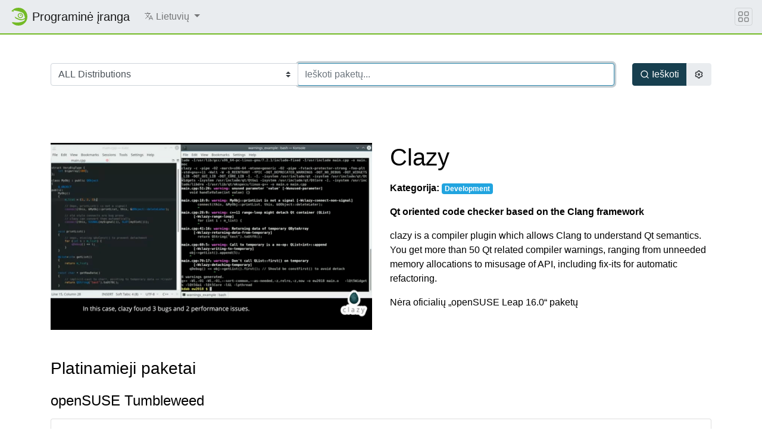

--- FILE ---
content_type: text/html; charset=utf-8
request_url: https://software.opensuse.org/package/clazy?locale=lt
body_size: 44886
content:
<!DOCTYPE html>
<html>
<head lang='lt'>
<meta charset='utf-8'>
<meta content='IE=edge' http-equiv='X-UA-Compatible'>
<meta content='width=device-width, initial-scale=1' name='viewport'>
<title>openSUSE programinė įranga</title>
<meta content='text/html; charset=utf-8' http-equiv='Content-Type'>
<meta content='text/javascript' http-equiv='Content-Script-Type'>
<meta content='text/css' http-equiv='Content-Style-Type'>
<link href='/search_software.xml' rel='search' title='openSUSE Software' type='application/opensearchdescription+xml'>
<link href='https://software.opensuse.org/favicon.ico' rel='shortcut icon'>
<link rel="stylesheet" href="/assets/application-8e22d64cc26acc160dc8e1b870f7ff15eda6f1ba7b037dfd580872ae04ce13e1.css" />
<script src="/assets/application-4dc58a466ff4cc101e0afd17d5049d6dff1ebfc6f2c4a2648bde05eb1b601d4a.js"></script>
</head>
<body>
<nav class='navbar noprint navbar-expand-md sticky-top'>
<a class="navbar-brand" href="/"><img class="d-inline-block align-top" alt="openSUSE" title="openSUSE" width="30" height="30" src="/assets/chameleon/logo/favicon-366406cad3c51bad7ea9c1c20f1e6585e46018a5356778caea19e756fb799221.svg" />
<div class='navbar-title'>
Programinė įranga
</div>
</a><button class='navbar-toggler' data-target='#navbar-collapse' data-toggle='collapse' type='button'>
<svg width="1em" height="1em" viewBox="0 0 16 16" fill="currentColor" xmlns="http://www.w3.org/2000/svg" role="img" aria-label="title">
  <title>Expand Navbar</title>
  <path d="M2.5 11.5A.5.5 0 0 1 3 11h10a.5.5 0 0 1 0 1H3a.5.5 0 0 1-.5-.5zm0-4A.5.5 0 0 1 3 7h10a.5.5 0 0 1 0 1H3a.5.5 0 0 1-.5-.5zm0-4A.5.5 0 0 1 3 3h10a.5.5 0 0 1 0 1H3a.5.5 0 0 1-.5-.5z"></path>
</svg>

</button>
<div class='collapse navbar-collapse' id='navbar-collapse'>
<ul class='nav navbar-nav mr-auto flex-md-shrink-0'>
<li class='nav-item dropdown'>
<a class="nav-link dropdown-toggle" id="locale-menu-link" role="button" data-toggle="dropdown" aria-haspopup="true" aria-expanded="false" href="#"><svg xmlns="http://www.w3.org/2000/svg" width="1em" height="1em" viewBox="0 0 512 512" role="img" aria-label="title">
  <title>Choose Locale</title>
  <line x1="48" y1="112" x2="336" y2="112" style="fill:none;stroke:currentColor;stroke-linecap:round;stroke-linejoin:round;stroke-width:32px"></line>
  <line x1="192" y1="64" x2="192" y2="112" style="fill:none;stroke:currentColor;stroke-linecap:round;stroke-linejoin:round;stroke-width:32px"></line>
  <polyline points="272 448 368 224 464 448" style="fill:none;stroke:currentColor;stroke-linecap:round;stroke-linejoin:round;stroke-width:32px"></polyline>
  <line x1="301.5" y1="384" x2="434.5" y2="384" style="fill:none;stroke:currentColor;stroke-linecap:round;stroke-linejoin:round;stroke-width:32px"></line>
  <path d="M281.3,112S257,206,199,277,80,384,80,384" style="fill:none;stroke:currentColor;stroke-linecap:round;stroke-linejoin:round;stroke-width:32px"></path>
  <path d="M256,336s-35-27-72-75-56-85-56-85" style="fill:none;stroke:currentColor;stroke-linecap:round;stroke-linejoin:round;stroke-width:32px"></path>
</svg>

<span class='selected-language'>Lietuvių</span>
<span class='caret'></span>
</a><div class='dropdown-menu dropdown-menu-right'>
<a class="dropdown-item" href="/package/clazy?locale=ar">العربية</a>
<a class="dropdown-item" href="/package/clazy?locale=bg">Български</a>
<a class="dropdown-item" href="/package/clazy?locale=ca">Català</a>
<a class="dropdown-item" href="/package/clazy?locale=cs">Čeština</a>
<a class="dropdown-item" href="/package/clazy?locale=da">Dansk</a>
<a class="dropdown-item" href="/package/clazy?locale=de">Deutsch</a>
<a class="dropdown-item" href="/package/clazy?locale=el">Ελληνικά</a>
<a class="dropdown-item" href="/package/clazy?locale=en">English</a>
<a class="dropdown-item" href="/package/clazy?locale=es">Español</a>
<a class="dropdown-item" href="/package/clazy?locale=et">eesti keel</a>
<a class="dropdown-item" href="/package/clazy?locale=fa">فارسی</a>
<a class="dropdown-item" href="/package/clazy?locale=fi">Suomi</a>
<a class="dropdown-item" href="/package/clazy?locale=fr">Français</a>
<a class="dropdown-item" href="/package/clazy?locale=gl">Galego</a>
<a class="dropdown-item" href="/package/clazy?locale=hi">हिन्दी</a>
<a class="dropdown-item" href="/package/clazy?locale=hu">Magyar</a>
<a class="dropdown-item" href="/package/clazy?locale=id">Bahasa Indonesia</a>
<a class="dropdown-item" href="/package/clazy?locale=it">Italiano</a>
<a class="dropdown-item" href="/package/clazy?locale=ja">日本語</a>
<a class="dropdown-item" href="/package/clazy?locale=kab">ⵜⴰⵇⴱⴰⵢⵍⵉⵜ</a>
<a class="dropdown-item" href="/package/clazy?locale=km">ភាសាខ្មែរ</a>
<a class="dropdown-item" href="/package/clazy?locale=ko">한국어</a>
<a class="dropdown-item" href="/package/clazy?locale=lt">Lietuvių</a>
<a class="dropdown-item" href="/package/clazy?locale=nb">Bokmål</a>
<a class="dropdown-item" href="/package/clazy?locale=nl">Nederlands</a>
<a class="dropdown-item" href="/package/clazy?locale=nn">Nynorsk</a>
<a class="dropdown-item" href="/package/clazy?locale=pl">Polski</a>
<a class="dropdown-item" href="/package/clazy?locale=pt_BR">Português (Brazil)</a>
<a class="dropdown-item" href="/package/clazy?locale=pt_PT">Português</a>
<a class="dropdown-item" href="/package/clazy?locale=ro">Română</a>
<a class="dropdown-item" href="/package/clazy?locale=ru">Русский</a>
<a class="dropdown-item" href="/package/clazy?locale=si">සිංහල</a>
<a class="dropdown-item" href="/package/clazy?locale=sk">Slovenčina</a>
<a class="dropdown-item" href="/package/clazy?locale=sv">Svenska</a>
<a class="dropdown-item" href="/package/clazy?locale=th">ภาษาไทย</a>
<a class="dropdown-item" href="/package/clazy?locale=tzm">Tamaziɣt n aṭlaṣ</a>
<a class="dropdown-item" href="/package/clazy?locale=uk">Українська</a>
<a class="dropdown-item" href="/package/clazy?locale=wa">Walon</a>
<a class="dropdown-item" href="/package/clazy?locale=zh_CN">简体中文</a>
<a class="dropdown-item" href="/package/clazy?locale=zh_TW">繁體中文</a>
</div>
</li>
</ul>
</div>
<button class='navbar-toggler megamenu-toggler' data-target='#megamenu' data-toggle='collapse' type='button'>
<svg width="1em" height="1em" viewBox="0 0 16 16" fill="currentColor" xmlns="http://www.w3.org/2000/svg" role="img" aria-label="title">
  <title>Expand Megamenu</title>
  <path fill-rule="evenodd" d="M1 2.5A1.5 1.5 0 0 1 2.5 1h3A1.5 1.5 0 0 1 7 2.5v3A1.5 1.5 0 0 1 5.5 7h-3A1.5 1.5 0 0 1 1 5.5v-3zM2.5 2a.5.5 0 0 0-.5.5v3a.5.5 0 0 0 .5.5h3a.5.5 0 0 0 .5-.5v-3a.5.5 0 0 0-.5-.5h-3zm6.5.5A1.5 1.5 0 0 1 10.5 1h3A1.5 1.5 0 0 1 15 2.5v3A1.5 1.5 0 0 1 13.5 7h-3A1.5 1.5 0 0 1 9 5.5v-3zm1.5-.5a.5.5 0 0 0-.5.5v3a.5.5 0 0 0 .5.5h3a.5.5 0 0 0 .5-.5v-3a.5.5 0 0 0-.5-.5h-3zM1 10.5A1.5 1.5 0 0 1 2.5 9h3A1.5 1.5 0 0 1 7 10.5v3A1.5 1.5 0 0 1 5.5 15h-3A1.5 1.5 0 0 1 1 13.5v-3zm1.5-.5a.5.5 0 0 0-.5.5v3a.5.5 0 0 0 .5.5h3a.5.5 0 0 0 .5-.5v-3a.5.5 0 0 0-.5-.5h-3zm6.5.5A1.5 1.5 0 0 1 10.5 9h3a1.5 1.5 0 0 1 1.5 1.5v3a1.5 1.5 0 0 1-1.5 1.5h-3A1.5 1.5 0 0 1 9 13.5v-3zm1.5-.5a.5.5 0 0 0-.5.5v3a.5.5 0 0 0 .5.5h3a.5.5 0 0 0 .5-.5v-3a.5.5 0 0 0-.5-.5h-3z"></path>
</svg>

</button>
</nav>
<div class='megamenu collapse' id='megamenu'></div>

<main class='page-content flex-fill' id='content'>
<div class="search-box py-5">
  <div class="container">
    <form action="/search" accept-charset="UTF-8" method="get">
      <div class="row">
        <div class="col-md">
          <div class="row m-0 input-group">
            <div class="col-md-auto p-0 input-group-prepend">
            <select name="baseproject" id="baseproject" class="btn custom-select"><option value="ALL">ALL Distributions</option>
<option value="openEuler:20.03">openEuler 20.03</option>
<option value="openEuler:21.03">openEuler 21.03</option>
<option value="openEuler:22.03">openEuler 22.03</option>
<option value="openEuler:24.03">openEuler 24.03</option>
<option value="openSUSE:Factory">openSUSE Tumbleweed</option>
<option value="openSUSE:Slowroll">openSUSE Slowroll</option>
<option value="openSUSE:Leap:16.0">openSUSE Leap 16.0</option>
<option value="openSUSE:Leap:15.6">openSUSE Leap 15.6</option>
<option value="openSUSE:Leap:15.5">openSUSE Leap 15.5</option>
<option value="openSUSE:Factory:RISCV">openSUSE Factory RISCV</option>
<option value="openSUSE:Factory:ARM">openSUSE Factory ARM</option>
<option value="openSUSE:Factory:PowerPC">openSUSE Factory PowerPC</option>
<option value="openSUSE:Factory:zSystems">openSUSE Factory zSystems</option>
<option value="SUSE:SLFO:Main">SLFO Main</option>
<option value="SUSE:SLFO:1.2">SLFO 1.2</option>
<option value="SUSE:SLFO:1.1">SLFO_1.1</option>
<option value="SUSE:SLFO:1.0">SLFO_1.0</option>
<option value="openSUSE:Backports:SLE-16.0">openSUSE Backports for SLFO 1.2 aka SLES 16</option>
<option value="openSUSE:Backports:SLE-16.1">openSUSE Backports for SLFO Main aka SLES 16.1</option>
<option value="openSUSE:Backports:SLE-15-SP7">openSUSE Backports for SLE 15 SP7</option>
<option value="openSUSE:Backports:SLE-15-SP6">openSUSE Backports for SLE 15 SP6</option>
<option value="openSUSE:Backports:SLE-15-SP5">openSUSE Backports for SLE 15 SP5</option>
<option value="openSUSE:Backports:SLE-15-SP4">openSUSE Backports for SLE 15 SP4</option>
<option value="openSUSE:Backports:SLE-15-SP3">openSUSE Backports for SLE 15 SP3</option>
<option value="openSUSE:Backports:SLE-15-SP2">openSUSE Backports for SLE 15 SP2</option>
<option value="openSUSE:Backports:SLE-15-SP1">openSUSE Backports for SLE 15 SP1</option>
<option value="openSUSE:Backports:SLE-12-SP5">openSUSE Backports for SLE 12 SP5</option>
<option value="openSUSE:Backports:SLE-12-SP4">openSUSE Backports for SLE 12 SP4</option>
<option value="openSUSE:Backports:SLE-12-SP3">openSUSE Backports for SLE 12 SP3</option>
<option value="openSUSE:Backports:SLE-12-SP2">openSUSE Backports for SLE 12 SP2</option>
<option value="openSUSE:Backports:SLE-12-SP1">openSUSE Backports for SLE 12 SP1</option>
<option value="openSUSE:Backports:SLE-12">openSUSE Backports for SLE 12 SP0</option>
<option value="SUSE:SLFO:Main:Build">SUSE SLE-16 (in development)</option>
<option value="SUSE:SLE-15-SP7:GA">SUSE SLE-15-SP7</option>
<option value="SUSE:SLE-15-SP6:GA">SUSE SLE-15-SP6</option>
<option value="SUSE:SLE-15-SP5:GA">SUSE SLE-15-SP5</option>
<option value="SUSE:SLE-15-SP4:GA">SUSE SLE-15-SP4</option>
<option value="SUSE:SLE-15-SP3:GA">SUSE SLE-15-SP3</option>
<option value="SUSE:SLE-15-SP2:GA">SUSE SLE-15-SP2</option>
<option value="SUSE:SLE-15-SP1:GA">SUSE SLE-15-SP1</option>
<option value="SUSE:SLE-12-SP5:GA">SUSE SLE-12-SP5</option>
<option value="SUSE:SLE-11:SP4">SUSE SLE-11 SP 4</option>
<option value="Arch:Extra">Arch Extra</option>
<option value="Arch:Community">Arch Community</option>
<option value="Raspbian:12">Raspbian 12</option>
<option value="Raspbian:11">Raspbian 11</option>
<option value="Raspbian:10">Raspbian 10</option>
<option value="Debian:Next">Debian Unstable</option>
<option value="Debian:Testing">Debian Testing</option>
<option value="Debian:13">Debian 13</option>
<option value="Debian:12">Debian 12</option>
<option value="Debian:11">Debian 11</option>
<option value="Debian:10">Debian 10</option>
<option value="Debian:9.0">Debian 9.0</option>
<option value="Fedora:Rawhide">Fedora Rawhide (unstable)</option>
<option value="Fedora:43">Fedora 43</option>
<option value="Fedora:42">Fedora 42</option>
<option value="Fedora:41">Fedora 41</option>
<option value="Fedora:40">Fedora 40</option>
<option value="Fedora:39">Fedora 39</option>
<option value="Fedora:38">Fedora 38</option>
<option value="ScientificLinux:7">ScientificLinux 7</option>
<option value="ScientificLinux:6">ScientificLinux 6</option>
<option value="RedHat:RHEL-7">RedHat RHEL-7</option>
<option value="RedHat:RHEL-6">RedHat RHEL-6</option>
<option value="RedHat:RHEL-5">RedHat RHEL-5</option>
<option value="CentOS:CentOS-8:Stream">CentOS CentOS-8-Stream</option>
<option value="CentOS:CentOS-8">CentOS CentOS-8</option>
<option value="CentOS:CentOS-7">CentOS CentOS-7</option>
<option value="Ubuntu:25.10">Ubuntu 25.10</option>
<option value="Ubuntu:25.04">Ubuntu 25.04</option>
<option value="Ubuntu:24.10">Ubuntu 24.10</option>
<option value="Ubuntu:24.04">Ubuntu 24.04</option>
<option value="Ubuntu:22.04">Ubuntu 22.04</option>
<option value="Ubuntu:20.04">Ubuntu 20.04</option>
<option value="Univention:4.4">Univention UCS 4.4</option>
<option value="Mageia:Cauldron">Mageia Cauldron (unstable)</option>
<option value="Mageia:9">Mageia 9</option>
<option value="Mageia:8">Mageia 8</option>
<option value="IBM:PowerKVM:3.1">IBM PowerKVM 3.1</option>
<option value="OBS:AppImage">AppImage</option></select>
            </div>
            <div class="col py-3 p-0 p-md-0 input-group-append">
            <input type="text" name="q" id="search-form" class="form-control" placeholder="Ieškoti paketų..." autocomplete="off" autofocus="autofocus" size="60" />
            </div>
          </div>
        </div>
        <div class="col-md-auto btn-group d-flex">
          <button id="search-button" type="submit" class="btn btn-primary ml-auto d-flex align-items-center">
            <svg xmlns="http://www.w3.org/2000/svg" viewBox="0 0 24 24" width="1em" height="1em" fill="currentColor"><path d="M18.031 16.617l4.283 4.282-1.415 1.415-4.282-4.283A8.96 8.96 0 0 1 11 20c-4.968 0-9-4.032-9-9s4.032-9 9-9 9 4.032 9 9a8.96 8.96 0 0 1-1.969 5.617zm-2.006-.742A6.977 6.977 0 0 0 18 11c0-3.868-3.133-7-7-7-3.868 0-7 3.132-7 7 0 3.867 3.132 7 7 7a6.977 6.977 0 0 0 4.875-1.975l.15-.15z"/></svg>

            <span class="ml-1">Ieškoti</span>
          </button>
          <button id="settings-button" type="button" class="btn btn-secondary mr-auto d-flex align-items-center" data-toggle="modal" data-target="#search-settings">
            <svg xmlns="http://www.w3.org/2000/svg" viewBox="0 0 24 24" width="1em" height="1em" fill="currentColor"><path d="M3.34 17a10.018 10.018 0 0 1-.978-2.326 3 3 0 0 0 .002-5.347A9.99 9.99 0 0 1 4.865 4.99a3 3 0 0 0 4.631-2.674 9.99 9.99 0 0 1 5.007.002 3 3 0 0 0 4.632 2.672c.579.59 1.093 1.261 1.525 2.01.433.749.757 1.53.978 2.326a3 3 0 0 0-.002 5.347 9.99 9.99 0 0 1-2.501 4.337 3 3 0 0 0-4.631 2.674 9.99 9.99 0 0 1-5.007-.002 3 3 0 0 0-4.632-2.672A10.018 10.018 0 0 1 3.34 17zm5.66.196a4.993 4.993 0 0 1 2.25 2.77c.499.047 1 .048 1.499.001A4.993 4.993 0 0 1 15 17.197a4.993 4.993 0 0 1 3.525-.565c.29-.408.54-.843.748-1.298A4.993 4.993 0 0 1 18 12c0-1.26.47-2.437 1.273-3.334a8.126 8.126 0 0 0-.75-1.298A4.993 4.993 0 0 1 15 6.804a4.993 4.993 0 0 1-2.25-2.77c-.499-.047-1-.048-1.499-.001A4.993 4.993 0 0 1 9 6.803a4.993 4.993 0 0 1-3.525.565 7.99 7.99 0 0 0-.748 1.298A4.993 4.993 0 0 1 6 12c0 1.26-.47 2.437-1.273 3.334a8.126 8.126 0 0 0 .75 1.298A4.993 4.993 0 0 1 9 17.196zM12 15a3 3 0 1 1 0-6 3 3 0 0 1 0 6zm0-2a1 1 0 1 0 0-2 1 1 0 0 0 0 2z"/></svg>

          </button>
        </div>
      </div>
</form>  </div>
</div>
<div class="modal fade" id="search-settings" tabindex="-1" role="dialog" aria-labelledby="exampleModalLabel" aria-hidden="true">
  <div class="modal-dialog" role="document">
    <div class="modal-content">

      <div class="modal-header">
        <h5 class="modal-title" id="exampleModalLabel">Paieškos parinktys</h5>
        <button type="button" class="close" data-dismiss="modal" aria-label="Close">
        <span aria-hidden="true">&times;</span>
        </button>
      </div>

      <div class="modal-body">
        <form>
          <div class="form-check">
            <label class="form-check-label">
              <input type="checkbox" name="search_devel" id="search_devel" value="true" />
              Rodyti paketus plėtojimui, programavimui
            </label>
          </div>

          <div class="form-check">
            <label class="form-check-label">
              <input type="checkbox" name="search_lang" id="search_lang" value="true" />
              Rodyti kalbų paketus
            </label>
          </div>

          <div class="form-check">
            <label class="form-check-label">
              <input type="checkbox" name="search_debug" id="search_debug" value="true" />
              Rodyti derinimo paketus
            </label>
          </div>
        </form>
      </div>

      <div class="modal-footer">
        <button type="button" class="ok-button btn btn-primary">Gerai</button>
        <button type="button" class="cancel-button btn btn-secondary">Atsisakyti</button>
      </div>
    </div>
  </div>
</div>


<div id='search-result-container'>



  <header class="my-5">
    <div class="container">
      <div class="row">
        <div class="col-md-6">
          <a title="Screenshot of clazy" rel="lightbox" href="/package/screenshot/clazy.png">
            <img class="img-fluid" src="/package/thumbnail/clazy.png" alt="clazy" />
          </a>
        </div>
        <div class="col-md-6">
          <h1>Clazy</h1>
              <p class="pkg-categorie-note">
                <strong>Kategorija:</strong>
                  <a class="badge badge-info" href="/packages/Development">Development</a>
              </p>
            <p><strong>Qt oriented code checker based on the Clang framework</strong></p>
            <p id="pkg-desc">clazy is a compiler plugin which allows Clang to understand Qt semantics.
You get more than 50 Qt related compiler warnings, ranging from unneeded memory
allocations to misusage of API, including fix-its for automatic refactoring.</p>
            <!-- <i>(from openSUSE:Backports:SLE-15-SP4)</i> -->

            Nėra oficialių „openSUSE Leap 16.0“ paketų
        </div><!-- /#package-description -->
      </div><!-- /.row -->
    </div><!-- /.container -->
  </header>

  <div class="container " id="other-distributions-listing">
    <h3 class="mt-5 mb-4">Platinamieji paketai</h3>


        <h4 class="mt-4 mb-3">openSUSE Tumbleweed</h4>

        <!-- official packages -->

          
  <div class="card mb-2">
    <div class="card-body row">
      
      <div class="col-md-6">
        <a href="https://build.opensuse.org/package/show/openSUSE%3AFactory/clazy"><b>oficiali laida</b></a>
          <span class="badge badge-success">Oficialus</span>
      </div><!-- /.col- -->
      
      <div class="col-md-2">
        1.16.0
      </div><!-- /.col- -->
      
      <div class="col-md-4 text-right">

        <!-- 1-click install button -->

        <a class="btn btn-sm btn-secondary" href="/download/package?package=clazy&amp;project=openSUSE%3AFactory">
          <svg xmlns="http://www.w3.org/2000/svg" viewBox="0 0 24 24" width="1.15em" height="1.15em" fill="currentColor"><path d="M3 19h18v2H3v-2zm10-5.828L19.071 7.1l1.414 1.414L12 17 3.515 8.515 4.929 7.1 11 13.17V2h2v11.172z"/></svg>

          Expert Download
</a>
      </div><!-- /.col- -->
    </div><!-- /.card-body -->
  </div><!-- /.card -->

        
        


        <p>
        <button class="btn btn-sm btn-warning"  type="button" data-toggle="collapse" data-target="#opensuse-factory-experimental-packages">Rodyti bandomuosius paketus</button>
        <button class="btn btn-sm btn-danger"  type="button" data-toggle="collapse" data-target="#opensuse-factory-community-packages">Rodyti bendruomenės paketus</button>
        </p>
        <!-- experimental packages -->
        <div id="opensuse-factory-experimental-packages" class="collapse">
            
  <div class="card mb-2">
    <div class="card-body row">
      
      <div class="col-md-6">
        <a href="https://build.opensuse.org/package/show/KDE%3AQt6/clazy">KDE:Qt6</a>
          <span class="badge badge-warning">Bandomasis</span>
      </div><!-- /.col- -->
      
      <div class="col-md-2">
        1.16.0
      </div><!-- /.col- -->
      
      <div class="col-md-4 text-right">

        <!-- 1-click install button -->
            <a class="btn btn-sm btn-primary" href="/ymp/KDE:Qt6/openSUSE_Tumbleweed/clazy.ymp?base=openSUSE%3AFactory&amp;query=clazy"><svg xmlns="http://www.w3.org/2000/svg" viewBox="0 0 24 24" width="1.15em" height="1.15em" fill="currentColor"><path d="M13 9h8L11 24v-9H4l9-15v9zm-2 2V7.22L7.532 13H13v4.394L17.263 11H11z"/></svg>
 Diegti tuoj pat</a>

        <a class="btn btn-sm btn-secondary" href="/download/package?package=clazy&amp;project=KDE%3AQt6">
          <svg xmlns="http://www.w3.org/2000/svg" viewBox="0 0 24 24" width="1.15em" height="1.15em" fill="currentColor"><path d="M3 19h18v2H3v-2zm10-5.828L19.071 7.1l1.414 1.414L12 17 3.515 8.515 4.929 7.1 11 13.17V2h2v11.172z"/></svg>

          Expert Download
</a>
      </div><!-- /.col- -->
    </div><!-- /.card-body -->
  </div><!-- /.card -->
  
  <div class="card mb-2">
    <div class="card-body row">
      
      <div class="col-md-6">
        <a href="https://build.opensuse.org/package/show/KDE%3AQt%3ANext/clazy">KDE:Qt:Next</a>
          <span class="badge badge-warning">Bandomasis</span>
      </div><!-- /.col- -->
      
      <div class="col-md-2">
        1.16.0
      </div><!-- /.col- -->
      
      <div class="col-md-4 text-right">

        <!-- 1-click install button -->
            <a class="btn btn-sm btn-primary" href="/ymp/KDE:Qt:Next/openSUSE_Tumbleweed/clazy.ymp?base=openSUSE%3AFactory&amp;query=clazy"><svg xmlns="http://www.w3.org/2000/svg" viewBox="0 0 24 24" width="1.15em" height="1.15em" fill="currentColor"><path d="M13 9h8L11 24v-9H4l9-15v9zm-2 2V7.22L7.532 13H13v4.394L17.263 11H11z"/></svg>
 Diegti tuoj pat</a>

        <a class="btn btn-sm btn-secondary" href="/download/package?package=clazy&amp;project=KDE%3AQt%3ANext">
          <svg xmlns="http://www.w3.org/2000/svg" viewBox="0 0 24 24" width="1.15em" height="1.15em" fill="currentColor"><path d="M3 19h18v2H3v-2zm10-5.828L19.071 7.1l1.414 1.414L12 17 3.515 8.515 4.929 7.1 11 13.17V2h2v11.172z"/></svg>

          Expert Download
</a>
      </div><!-- /.col- -->
    </div><!-- /.card-body -->
  </div><!-- /.card -->
  
  <div class="card mb-2">
    <div class="card-body row">
      
      <div class="col-md-6">
        <a href="https://build.opensuse.org/package/show/devel%3Atools%3Acompiler/clazy">devel:tools:compiler</a>
          <span class="badge badge-warning">Bandomasis</span>
      </div><!-- /.col- -->
      
      <div class="col-md-2">
        1.16.0
      </div><!-- /.col- -->
      
      <div class="col-md-4 text-right">

        <!-- 1-click install button -->
            <a class="btn btn-sm btn-primary" href="/ymp/devel:tools:compiler/openSUSE_Factory/clazy.ymp?base=openSUSE%3AFactory&amp;query=clazy"><svg xmlns="http://www.w3.org/2000/svg" viewBox="0 0 24 24" width="1.15em" height="1.15em" fill="currentColor"><path d="M13 9h8L11 24v-9H4l9-15v9zm-2 2V7.22L7.532 13H13v4.394L17.263 11H11z"/></svg>
 Diegti tuoj pat</a>

        <a class="btn btn-sm btn-secondary" href="/download/package?package=clazy&amp;project=devel%3Atools%3Acompiler">
          <svg xmlns="http://www.w3.org/2000/svg" viewBox="0 0 24 24" width="1.15em" height="1.15em" fill="currentColor"><path d="M3 19h18v2H3v-2zm10-5.828L19.071 7.1l1.414 1.414L12 17 3.515 8.515 4.929 7.1 11 13.17V2h2v11.172z"/></svg>

          Expert Download
</a>
      </div><!-- /.col- -->
    </div><!-- /.card-body -->
  </div><!-- /.card -->

        </div>
        <!-- community packages -->
        <div id="opensuse-factory-community-packages" class="collapse">
            
  <div class="card mb-2">
    <div class="card-body row">
      
      <div class="col-md-6">
        <a href="https://build.opensuse.org/package/show/home%3Alalala123%3ARISCV/clazy">home:lalala123:RISCV</a>
          <span class="badge badge-danger">Bendruomenė</span>
      </div><!-- /.col- -->
      
      <div class="col-md-2">
        1.14git.20250301T0210...
      </div><!-- /.col- -->
      
      <div class="col-md-4 text-right">

        <!-- 1-click install button -->
            <a class="btn btn-sm btn-primary" href="/ymp/home:lalala123:RISCV/standard/clazy.ymp?base=openSUSE%3AFactory&amp;query=clazy"><svg xmlns="http://www.w3.org/2000/svg" viewBox="0 0 24 24" width="1.15em" height="1.15em" fill="currentColor"><path d="M13 9h8L11 24v-9H4l9-15v9zm-2 2V7.22L7.532 13H13v4.394L17.263 11H11z"/></svg>
 Diegti tuoj pat</a>

        <a class="btn btn-sm btn-secondary" href="/download/package?package=clazy&amp;project=home%3Alalala123%3ARISCV">
          <svg xmlns="http://www.w3.org/2000/svg" viewBox="0 0 24 24" width="1.15em" height="1.15em" fill="currentColor"><path d="M3 19h18v2H3v-2zm10-5.828L19.071 7.1l1.414 1.414L12 17 3.515 8.515 4.929 7.1 11 13.17V2h2v11.172z"/></svg>

          Expert Download
</a>
      </div><!-- /.col- -->
    </div><!-- /.card-body -->
  </div><!-- /.card -->
  
  <div class="card mb-2">
    <div class="card-body row">
      
      <div class="col-md-6">
        <a href="https://build.opensuse.org/package/show/home%3Alalala123%3ARISCV_Qwen/failed_clazy">home:lalala123:RISCV_Qwen</a>
          <span class="badge badge-danger">Bendruomenė</span>
      </div><!-- /.col- -->
      
      <div class="col-md-2">
        1.13.0
      </div><!-- /.col- -->
      
      <div class="col-md-4 text-right">

        <!-- 1-click install button -->
            <a class="btn btn-sm btn-primary" href="/ymp/home:lalala123:RISCV_Qwen/standard/clazy.ymp?base=openSUSE%3AFactory&amp;query=clazy"><svg xmlns="http://www.w3.org/2000/svg" viewBox="0 0 24 24" width="1.15em" height="1.15em" fill="currentColor"><path d="M13 9h8L11 24v-9H4l9-15v9zm-2 2V7.22L7.532 13H13v4.394L17.263 11H11z"/></svg>
 Diegti tuoj pat</a>

        <a class="btn btn-sm btn-secondary" href="/download/package?package=clazy&amp;project=home%3Alalala123%3ARISCV_Qwen">
          <svg xmlns="http://www.w3.org/2000/svg" viewBox="0 0 24 24" width="1.15em" height="1.15em" fill="currentColor"><path d="M3 19h18v2H3v-2zm10-5.828L19.071 7.1l1.414 1.414L12 17 3.515 8.515 4.929 7.1 11 13.17V2h2v11.172z"/></svg>

          Expert Download
</a>
      </div><!-- /.col- -->
    </div><!-- /.card-body -->
  </div><!-- /.card -->
  
  <div class="card mb-2">
    <div class="card-body row">
      
      <div class="col-md-6">
        <a href="https://build.opensuse.org/package/show/home%3Alalala123%3Amulti_architecture/clazy">home:lalala123:multi_architecture</a>
          <span class="badge badge-danger">Bendruomenė</span>
      </div><!-- /.col- -->
      
      <div class="col-md-2">
        1.16.0
      </div><!-- /.col- -->
      
      <div class="col-md-4 text-right">

        <!-- 1-click install button -->
            <a class="btn btn-sm btn-primary" href="/ymp/home:lalala123:multi_architecture/ARM/clazy.ymp?base=openSUSE%3AFactory&amp;query=clazy"><svg xmlns="http://www.w3.org/2000/svg" viewBox="0 0 24 24" width="1.15em" height="1.15em" fill="currentColor"><path d="M13 9h8L11 24v-9H4l9-15v9zm-2 2V7.22L7.532 13H13v4.394L17.263 11H11z"/></svg>
 Diegti tuoj pat</a>

        <a class="btn btn-sm btn-secondary" href="/download/package?package=clazy&amp;project=home%3Alalala123%3Amulti_architecture">
          <svg xmlns="http://www.w3.org/2000/svg" viewBox="0 0 24 24" width="1.15em" height="1.15em" fill="currentColor"><path d="M3 19h18v2H3v-2zm10-5.828L19.071 7.1l1.414 1.414L12 17 3.515 8.515 4.929 7.1 11 13.17V2h2v11.172z"/></svg>

          Expert Download
</a>
      </div><!-- /.col- -->
    </div><!-- /.card-body -->
  </div><!-- /.card -->
  
  <div class="card mb-2">
    <div class="card-body row">
      
      <div class="col-md-6">
        <a href="https://build.opensuse.org/package/show/home%3Asimotek%3Acmake4macro/clazy">home:simotek:cmake4macro</a>
          <span class="badge badge-danger">Bendruomenė</span>
      </div><!-- /.col- -->
      
      <div class="col-md-2">
        1.16.0
      </div><!-- /.col- -->
      
      <div class="col-md-4 text-right">

        <!-- 1-click install button -->
            <a class="btn btn-sm btn-primary" href="/ymp/home:simotek:cmake4macro/openSUSE_Tumbleweed/clazy.ymp?base=openSUSE%3AFactory&amp;query=clazy"><svg xmlns="http://www.w3.org/2000/svg" viewBox="0 0 24 24" width="1.15em" height="1.15em" fill="currentColor"><path d="M13 9h8L11 24v-9H4l9-15v9zm-2 2V7.22L7.532 13H13v4.394L17.263 11H11z"/></svg>
 Diegti tuoj pat</a>

        <a class="btn btn-sm btn-secondary" href="/download/package?package=clazy&amp;project=home%3Asimotek%3Acmake4macro">
          <svg xmlns="http://www.w3.org/2000/svg" viewBox="0 0 24 24" width="1.15em" height="1.15em" fill="currentColor"><path d="M3 19h18v2H3v-2zm10-5.828L19.071 7.1l1.414 1.414L12 17 3.515 8.515 4.929 7.1 11 13.17V2h2v11.172z"/></svg>

          Expert Download
</a>
      </div><!-- /.col- -->
    </div><!-- /.card-body -->
  </div><!-- /.card -->

        </div>

        <h4 class="mt-4 mb-3">openSUSE Leap 16.0</h4>

        <!-- official packages -->

        
        
        


        <p>
        <button class="btn btn-sm btn-warning"  type="button" data-toggle="collapse" data-target="#opensuse-leap-160-experimental-packages">Rodyti bandomuosius paketus</button>
        <button class="btn btn-sm btn-danger" disabled type="button" data-toggle="collapse" data-target="#opensuse-leap-160-community-packages">Rodyti bendruomenės paketus</button>
        </p>
        <!-- experimental packages -->
        <div id="opensuse-leap-160-experimental-packages" class="collapse">
            
  <div class="card mb-2">
    <div class="card-body row">
      
      <div class="col-md-6">
        <a href="https://build.opensuse.org/package/show/devel%3Atools%3Acompiler/clazy">devel:tools:compiler</a>
          <span class="badge badge-warning">Bandomasis</span>
      </div><!-- /.col- -->
      
      <div class="col-md-2">
        1.16.0
      </div><!-- /.col- -->
      
      <div class="col-md-4 text-right">

        <!-- 1-click install button -->
            <a class="btn btn-sm btn-primary" href="/ymp/devel:tools:compiler/16.0/clazy.ymp?base=openSUSE%3ALeap%3A16.0&amp;query=clazy"><svg xmlns="http://www.w3.org/2000/svg" viewBox="0 0 24 24" width="1.15em" height="1.15em" fill="currentColor"><path d="M13 9h8L11 24v-9H4l9-15v9zm-2 2V7.22L7.532 13H13v4.394L17.263 11H11z"/></svg>
 Diegti tuoj pat</a>

        <a class="btn btn-sm btn-secondary" href="/download/package?package=clazy&amp;project=devel%3Atools%3Acompiler">
          <svg xmlns="http://www.w3.org/2000/svg" viewBox="0 0 24 24" width="1.15em" height="1.15em" fill="currentColor"><path d="M3 19h18v2H3v-2zm10-5.828L19.071 7.1l1.414 1.414L12 17 3.515 8.515 4.929 7.1 11 13.17V2h2v11.172z"/></svg>

          Expert Download
</a>
      </div><!-- /.col- -->
    </div><!-- /.card-body -->
  </div><!-- /.card -->

        </div>
        <!-- community packages -->
        <div id="opensuse-leap-160-community-packages" class="collapse">
          
        </div>

        <h4 class="mt-4 mb-3">openSUSE Leap 15.6</h4>

        <!-- official packages -->

        
        
        


        <p>
        <button class="btn btn-sm btn-warning"  type="button" data-toggle="collapse" data-target="#opensuse-leap-156-experimental-packages">Rodyti bandomuosius paketus</button>
        <button class="btn btn-sm btn-danger" disabled type="button" data-toggle="collapse" data-target="#opensuse-leap-156-community-packages">Rodyti bendruomenės paketus</button>
        </p>
        <!-- experimental packages -->
        <div id="opensuse-leap-156-experimental-packages" class="collapse">
            
  <div class="card mb-2">
    <div class="card-body row">
      
      <div class="col-md-6">
        <a href="https://build.opensuse.org/package/show/devel%3Atools%3Acompiler/clazy">devel:tools:compiler</a>
          <span class="badge badge-warning">Bandomasis</span>
      </div><!-- /.col- -->
      
      <div class="col-md-2">
        1.16.0
      </div><!-- /.col- -->
      
      <div class="col-md-4 text-right">

        <!-- 1-click install button -->
            <a class="btn btn-sm btn-primary" href="/ymp/devel:tools:compiler/15.6/clazy.ymp?base=openSUSE%3ALeap%3A15.6&amp;query=clazy"><svg xmlns="http://www.w3.org/2000/svg" viewBox="0 0 24 24" width="1.15em" height="1.15em" fill="currentColor"><path d="M13 9h8L11 24v-9H4l9-15v9zm-2 2V7.22L7.532 13H13v4.394L17.263 11H11z"/></svg>
 Diegti tuoj pat</a>

        <a class="btn btn-sm btn-secondary" href="/download/package?package=clazy&amp;project=devel%3Atools%3Acompiler">
          <svg xmlns="http://www.w3.org/2000/svg" viewBox="0 0 24 24" width="1.15em" height="1.15em" fill="currentColor"><path d="M3 19h18v2H3v-2zm10-5.828L19.071 7.1l1.414 1.414L12 17 3.515 8.515 4.929 7.1 11 13.17V2h2v11.172z"/></svg>

          Expert Download
</a>
      </div><!-- /.col- -->
    </div><!-- /.card-body -->
  </div><!-- /.card -->

        </div>
        <!-- community packages -->
        <div id="opensuse-leap-156-community-packages" class="collapse">
          
        </div>

        <h4 class="mt-4 mb-3">openSUSE Factory RISCV</h4>

        <!-- official packages -->

        
        
        


        <p>
        <button class="btn btn-sm btn-warning"  type="button" data-toggle="collapse" data-target="#opensuse-factory-riscv-experimental-packages">Rodyti bandomuosius paketus</button>
        <button class="btn btn-sm btn-danger" disabled type="button" data-toggle="collapse" data-target="#opensuse-factory-riscv-community-packages">Rodyti bendruomenės paketus</button>
        </p>
        <!-- experimental packages -->
        <div id="opensuse-factory-riscv-experimental-packages" class="collapse">
            
  <div class="card mb-2">
    <div class="card-body row">
      
      <div class="col-md-6">
        <a href="https://build.opensuse.org/package/show/devel%3Atools%3Acompiler/clazy">devel:tools:compiler</a>
          <span class="badge badge-warning">Bandomasis</span>
      </div><!-- /.col- -->
      
      <div class="col-md-2">
        1.16.0
      </div><!-- /.col- -->
      
      <div class="col-md-4 text-right">

        <!-- 1-click install button -->
            <a class="btn btn-sm btn-primary" href="/ymp/devel:tools:compiler/openSUSE_Factory_RISCV/clazy.ymp?base=openSUSE%3AFactory%3ARISCV&amp;query=clazy"><svg xmlns="http://www.w3.org/2000/svg" viewBox="0 0 24 24" width="1.15em" height="1.15em" fill="currentColor"><path d="M13 9h8L11 24v-9H4l9-15v9zm-2 2V7.22L7.532 13H13v4.394L17.263 11H11z"/></svg>
 Diegti tuoj pat</a>

        <a class="btn btn-sm btn-secondary" href="/download/package?package=clazy&amp;project=devel%3Atools%3Acompiler">
          <svg xmlns="http://www.w3.org/2000/svg" viewBox="0 0 24 24" width="1.15em" height="1.15em" fill="currentColor"><path d="M3 19h18v2H3v-2zm10-5.828L19.071 7.1l1.414 1.414L12 17 3.515 8.515 4.929 7.1 11 13.17V2h2v11.172z"/></svg>

          Expert Download
</a>
      </div><!-- /.col- -->
    </div><!-- /.card-body -->
  </div><!-- /.card -->

        </div>
        <!-- community packages -->
        <div id="opensuse-factory-riscv-community-packages" class="collapse">
          
        </div>

        <h4 class="mt-4 mb-3">SLFO 1.2</h4>

        <!-- official packages -->

        
        
        


        <p>
        <button class="btn btn-sm btn-warning" disabled type="button" data-toggle="collapse" data-target="#suse-slfo-12-experimental-packages">Rodyti bandomuosius paketus</button>
        <button class="btn btn-sm btn-danger" disabled type="button" data-toggle="collapse" data-target="#suse-slfo-12-community-packages">Rodyti bendruomenės paketus</button>
        </p>
        <!-- experimental packages -->
        <div id="suse-slfo-12-experimental-packages" class="collapse">
          
        </div>
        <!-- community packages -->
        <div id="suse-slfo-12-community-packages" class="collapse">
          
        </div>

        <h4 class="mt-4 mb-3">SUSE SLE-15-SP1</h4>

        <!-- official packages -->

        
        
        


        <p>
        <button class="btn btn-sm btn-warning" disabled type="button" data-toggle="collapse" data-target="#suse-sle-15-sp1-ga-experimental-packages">Rodyti bandomuosius paketus</button>
        <button class="btn btn-sm btn-danger" disabled type="button" data-toggle="collapse" data-target="#suse-sle-15-sp1-ga-community-packages">Rodyti bendruomenės paketus</button>
        </p>
        <!-- experimental packages -->
        <div id="suse-sle-15-sp1-ga-experimental-packages" class="collapse">
          
        </div>
        <!-- community packages -->
        <div id="suse-sle-15-sp1-ga-community-packages" class="collapse">
          
        </div>


      <h3 class="mt-5 mb-4">Nepalaikomos platinamųjų paketų versijos</h3>

      <div class="alert alert-danger">
        Šie platinamieji paketai nėra oficialiai palaikomi. Už šių paketų naudojimą atsakomybę turėtumėte prisiimti patys.
        <button type="button" class="btn btn-danger" data-toggle="collapse" data-target="#unsupported-distributions">Rodyti</button>
      </div>

      <div id="unsupported-distributions" class="collapse">
          <h4 class="mt-4 mb-3">SUSE:SLE-15:GA</h4>
            
  <div class="card mb-2">
    <div class="card-body row">
      
      <div class="col-md-6">
        <a href="https://build.opensuse.org/package/show/openSUSE%3ABackports%3ASLE-15-SP2/clazy">openSUSE:Backports:SLE-15-SP2</a>
      </div><!-- /.col- -->
      
      <div class="col-md-2">
        1.6
      </div><!-- /.col- -->
      
      <div class="col-md-4 text-right">

        <!-- 1-click install button -->

        <a class="btn btn-sm btn-secondary" href="/download/package?package=clazy&amp;project=openSUSE%3ABackports%3ASLE-15-SP2">
          <svg xmlns="http://www.w3.org/2000/svg" viewBox="0 0 24 24" width="1.15em" height="1.15em" fill="currentColor"><path d="M3 19h18v2H3v-2zm10-5.828L19.071 7.1l1.414 1.414L12 17 3.515 8.515 4.929 7.1 11 13.17V2h2v11.172z"/></svg>

          Expert Download
</a>
      </div><!-- /.col- -->
    </div><!-- /.card-body -->
  </div><!-- /.card -->
  
  <div class="card mb-2">
    <div class="card-body row">
      
      <div class="col-md-6">
        <a href="https://build.opensuse.org/package/show/openSUSE%3ABackports%3ASLE-15-SP3/clazy">openSUSE:Backports:SLE-15-SP3</a>
      </div><!-- /.col- -->
      
      <div class="col-md-2">
        1.9
      </div><!-- /.col- -->
      
      <div class="col-md-4 text-right">

        <!-- 1-click install button -->

        <a class="btn btn-sm btn-secondary" href="/download/package?package=clazy&amp;project=openSUSE%3ABackports%3ASLE-15-SP3">
          <svg xmlns="http://www.w3.org/2000/svg" viewBox="0 0 24 24" width="1.15em" height="1.15em" fill="currentColor"><path d="M3 19h18v2H3v-2zm10-5.828L19.071 7.1l1.414 1.414L12 17 3.515 8.515 4.929 7.1 11 13.17V2h2v11.172z"/></svg>

          Expert Download
</a>
      </div><!-- /.col- -->
    </div><!-- /.card-body -->
  </div><!-- /.card -->
  
  <div class="card mb-2">
    <div class="card-body row">
      
      <div class="col-md-6">
        <a href="https://build.opensuse.org/package/show/openSUSE%3ABackports%3ASLE-15-SP4/clazy">openSUSE:Backports:SLE-15-SP4</a>
      </div><!-- /.col- -->
      
      <div class="col-md-2">
        1.11
      </div><!-- /.col- -->
      
      <div class="col-md-4 text-right">

        <!-- 1-click install button -->

        <a class="btn btn-sm btn-secondary" href="/download/package?package=clazy&amp;project=openSUSE%3ABackports%3ASLE-15-SP4">
          <svg xmlns="http://www.w3.org/2000/svg" viewBox="0 0 24 24" width="1.15em" height="1.15em" fill="currentColor"><path d="M3 19h18v2H3v-2zm10-5.828L19.071 7.1l1.414 1.414L12 17 3.515 8.515 4.929 7.1 11 13.17V2h2v11.172z"/></svg>

          Expert Download
</a>
      </div><!-- /.col- -->
    </div><!-- /.card-body -->
  </div><!-- /.card -->
  
  <div class="card mb-2">
    <div class="card-body row">
      
      <div class="col-md-6">
        <a href="https://build.opensuse.org/package/show/openSUSE%3ABackports%3ASLE-15-SP5/clazy">openSUSE:Backports:SLE-15-SP5</a>
      </div><!-- /.col- -->
      
      <div class="col-md-2">
        1.11
      </div><!-- /.col- -->
      
      <div class="col-md-4 text-right">

        <!-- 1-click install button -->

        <a class="btn btn-sm btn-secondary" href="/download/package?package=clazy&amp;project=openSUSE%3ABackports%3ASLE-15-SP5">
          <svg xmlns="http://www.w3.org/2000/svg" viewBox="0 0 24 24" width="1.15em" height="1.15em" fill="currentColor"><path d="M3 19h18v2H3v-2zm10-5.828L19.071 7.1l1.414 1.414L12 17 3.515 8.515 4.929 7.1 11 13.17V2h2v11.172z"/></svg>

          Expert Download
</a>
      </div><!-- /.col- -->
    </div><!-- /.card-body -->
  </div><!-- /.card -->
  
  <div class="card mb-2">
    <div class="card-body row">
      
      <div class="col-md-6">
        <a href="https://build.opensuse.org/package/show/openSUSE%3ABackports%3ASLE-15-SP6/clazy">openSUSE:Backports:SLE-15-SP6</a>
      </div><!-- /.col- -->
      
      <div class="col-md-2">
        1.11git.20240311T1101...
      </div><!-- /.col- -->
      
      <div class="col-md-4 text-right">

        <!-- 1-click install button -->

        <a class="btn btn-sm btn-secondary" href="/download/package?package=clazy&amp;project=openSUSE%3ABackports%3ASLE-15-SP6">
          <svg xmlns="http://www.w3.org/2000/svg" viewBox="0 0 24 24" width="1.15em" height="1.15em" fill="currentColor"><path d="M3 19h18v2H3v-2zm10-5.828L19.071 7.1l1.414 1.414L12 17 3.515 8.515 4.929 7.1 11 13.17V2h2v11.172z"/></svg>

          Expert Download
</a>
      </div><!-- /.col- -->
    </div><!-- /.card-body -->
  </div><!-- /.card -->
  
  <div class="card mb-2">
    <div class="card-body row">
      
      <div class="col-md-6">
        <a href="https://build.opensuse.org/package/show/openSUSE%3ABackports%3ASLE-15-SP7/clazy">openSUSE:Backports:SLE-15-SP7</a>
      </div><!-- /.col- -->
      
      <div class="col-md-2">
        1.11git.20240311T1101...
      </div><!-- /.col- -->
      
      <div class="col-md-4 text-right">

        <!-- 1-click install button -->

        <a class="btn btn-sm btn-secondary" href="/download/package?package=clazy&amp;project=openSUSE%3ABackports%3ASLE-15-SP7">
          <svg xmlns="http://www.w3.org/2000/svg" viewBox="0 0 24 24" width="1.15em" height="1.15em" fill="currentColor"><path d="M3 19h18v2H3v-2zm10-5.828L19.071 7.1l1.414 1.414L12 17 3.515 8.515 4.929 7.1 11 13.17V2h2v11.172z"/></svg>

          Expert Download
</a>
      </div><!-- /.col- -->
    </div><!-- /.card-body -->
  </div><!-- /.card -->

          <h4 class="mt-4 mb-3">openSUSE:Leap:15.1</h4>
            
  <div class="card mb-2">
    <div class="card-body row">
      
      <div class="col-md-6">
        <a href="https://build.opensuse.org/package/show/openSUSE%3ALeap%3A15.1/clazy"><b>oficiali laida</b></a>
      </div><!-- /.col- -->
      
      <div class="col-md-2">
        1.5
      </div><!-- /.col- -->
      
      <div class="col-md-4 text-right">

        <!-- 1-click install button -->

        <a class="btn btn-sm btn-secondary" href="/download/package?package=clazy&amp;project=openSUSE%3ALeap%3A15.1">
          <svg xmlns="http://www.w3.org/2000/svg" viewBox="0 0 24 24" width="1.15em" height="1.15em" fill="currentColor"><path d="M3 19h18v2H3v-2zm10-5.828L19.071 7.1l1.414 1.414L12 17 3.515 8.515 4.929 7.1 11 13.17V2h2v11.172z"/></svg>

          Expert Download
</a>
      </div><!-- /.col- -->
    </div><!-- /.card-body -->
  </div><!-- /.card -->

          <h4 class="mt-4 mb-3">openSUSE:Leap:15.2</h4>
            
  <div class="card mb-2">
    <div class="card-body row">
      
      <div class="col-md-6">
        <a href="https://build.opensuse.org/package/show/openSUSE%3ALeap%3A15.2/clazy"><b>oficiali laida</b></a>
      </div><!-- /.col- -->
      
      <div class="col-md-2">
        1.6
      </div><!-- /.col- -->
      
      <div class="col-md-4 text-right">

        <!-- 1-click install button -->

        <a class="btn btn-sm btn-secondary" href="/download/package?package=clazy&amp;project=openSUSE%3ALeap%3A15.2">
          <svg xmlns="http://www.w3.org/2000/svg" viewBox="0 0 24 24" width="1.15em" height="1.15em" fill="currentColor"><path d="M3 19h18v2H3v-2zm10-5.828L19.071 7.1l1.414 1.414L12 17 3.515 8.515 4.929 7.1 11 13.17V2h2v11.172z"/></svg>

          Expert Download
</a>
      </div><!-- /.col- -->
    </div><!-- /.card-body -->
  </div><!-- /.card -->

      </div>

  </div><!-- /.container -->


</div>
</main>
<footer class='footer'>
<div class='container'>
<div class='d-flex justify-content-between'>
<div class='footer-copyright'>
&copy; 2011&ndash;
2026
openSUSE talkininkai
</div>
<div class='list-inline'>
<a class="list-inline-item" href="https://github.com/openSUSE/software-o-o">Source Code</a>
<a class="list-inline-item" href="https://github.com/openSUSE/software-o-o/blob/master/LICENSE">Licencija</a>
</div>
</div>
</div>
</footer>

</body>
</html>
